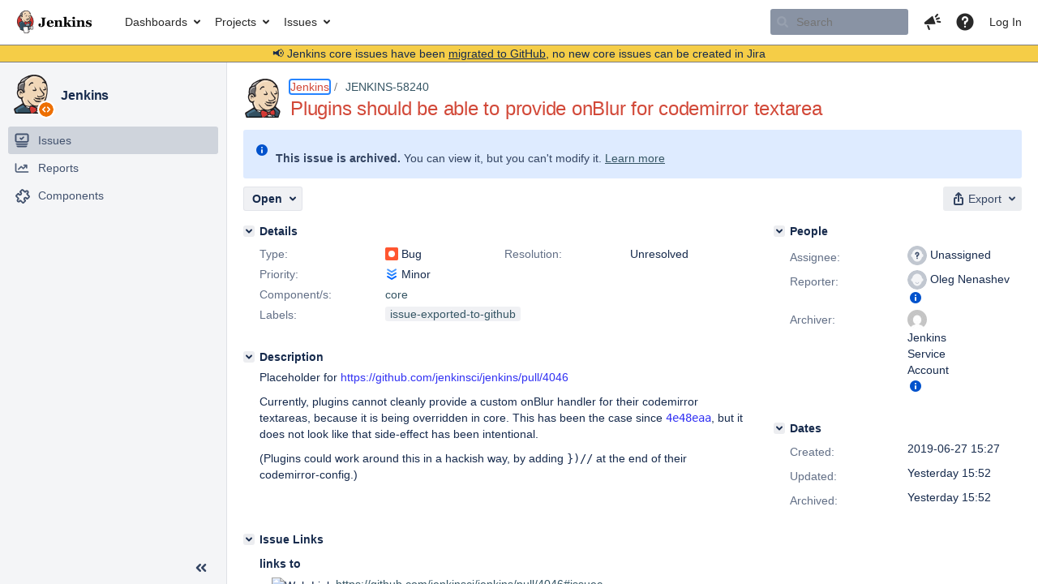

--- FILE ---
content_type: text/html;charset=UTF-8
request_url: https://issues.jenkins.io/browse/JENKINS-58240?focusedCommentId=369972&page=com.atlassian.jira.plugin.system.issuetabpanels:comment-tabpanel
body_size: 19416
content:


<h2 style="display:none;">[JENKINS-58240] Plugins should be able to provide onBlur for codemirror textarea</h2>


    














    <div class="tabwrap aui-tabs horizontal-tabs aui-tabs-disabled">
        <script>resourcePhaseCheckpoint.interaction.then(() => require('wrm/require')('wrc!commentPins'));</script><script>resourcePhaseCheckpoint.interaction.then(() => require('wrm/require')('wrc!commentPinsDiscovery'));</script>

        <ul role="tablist" id="issue-tabs" class="tabs-menu" aria-label="Activity">
                                
            
            <li class="menu-item "
                role="presentation"
                id="all-tabpanel"
                data-id="all-tabpanel"
                data-key="com.atlassian.jira.plugin.system.issuetabpanels:all-tabpanel"
                data-label="All"
                data-href="/browse/JENKINS-58240?page=com.atlassian.jira.plugin.system.issuetabpanels:all-tabpanel"
            >
                                    <a role="tab" aria-selected="false" aria-controls="all-tabpanel-tabpanel" id="all-tabpanel-link" href="/browse/JENKINS-58240?page=com.atlassian.jira.plugin.system.issuetabpanels:all-tabpanel" tabindex="-1" class="ajax-activity-content">All</a>
                            </li>
                                
            
            <li class="menu-item  active-tab active "
                role="presentation"
                id="comment-tabpanel"
                data-id="comment-tabpanel"
                data-key="com.atlassian.jira.plugin.system.issuetabpanels:comment-tabpanel"
                data-label="Comments"
                data-href="/browse/JENKINS-58240?page=com.atlassian.jira.plugin.system.issuetabpanels:comment-tabpanel"
            >
                                    <a role="tab" aria-controls="comment-tabpanel-tabpanel" id="comment-tabpanel-link" aria-selected="true" tabindex="0">Comments</a>
                            </li>
                                
            
            <li class="menu-item "
                role="presentation"
                id="changehistory-tabpanel"
                data-id="changehistory-tabpanel"
                data-key="com.atlassian.jira.plugin.system.issuetabpanels:changehistory-tabpanel"
                data-label="History"
                data-href="/browse/JENKINS-58240?page=com.atlassian.jira.plugin.system.issuetabpanels:changehistory-tabpanel"
            >
                                    <a role="tab" aria-selected="false" aria-controls="changehistory-tabpanel-tabpanel" id="changehistory-tabpanel-link" href="/browse/JENKINS-58240?page=com.atlassian.jira.plugin.system.issuetabpanels:changehistory-tabpanel" tabindex="-1" class="ajax-activity-content">History</a>
                            </li>
                                
            
            <li class="menu-item "
                role="presentation"
                id="activity-stream-issue-tab"
                data-id="activity-stream-issue-tab"
                data-key="com.atlassian.streams.streams-jira-plugin:activity-stream-issue-tab"
                data-label="Activity"
                data-href="/browse/JENKINS-58240?page=com.atlassian.streams.streams-jira-plugin:activity-stream-issue-tab"
            >
                                    <a role="tab" aria-selected="false" aria-controls="activity-stream-issue-tab-tabpanel" id="activity-stream-issue-tab-link" href="/browse/JENKINS-58240?page=com.atlassian.streams.streams-jira-plugin:activity-stream-issue-tab" tabindex="-1" class="ajax-activity-content">Activity</a>
                            </li>
                </ul>

                    <div class="sortwrap">
                                    <button id="sort-button" class="issue-activity-sort-link aui-button aui-button-compact aui-button-subtle ajax-activity-content" data-tab-sort data-ajax="/browse/JENKINS-58240?actionOrder=desc" data-order="desc" title="Reverse sort direction">
                        <span class="activity-tab-sort-label">Oldest first</span>
                        <span class="aui-icon activity-tab-sort-up"></span>
                    </button>
                            </div>
                        <div class="tabs-pane active-pane"></div>
    </div>
                                <div class="issuePanelWrapper" id="comment-tabpanel-tabpanel" tabindex="0" role="tabpanel" aria-labelledby="comment-tabpanel-link">
            <div class="issuePanelProgress"></div>
            <div class="issuePanelContainer" id="issue_actions_container">
                <div class="issuePanelHeaderContainer" id="issue_actions_header_container">
                    



<b>Pinned comments</b>
<br/>
<div class="issuePanelContainer" id="issue_pin_comments_container">
                



<div id="pinned-comment-467227" class="issue-data-block activity-comment twixi-block  expanded ">
    <div class="twixi-wrap verbose actionContainer">
        <div class="action-head">
            <h3>
                <button class="twixi icon-default aui-icon aui-icon-small aui-iconfont-expanded">
                    Collapse comment:         
    
    
    
    
            
            
                                                Pinned by         Jenkins Service Account
                                                    Jenkins Service Account added a comment - 2025-11-25 15:52     
                </button>
            </h3>
            <div class="action-details">        
    
    
    
    
            
            
                                                <div id="pinheader-467227">
                                                <p class="issue-comment-action"><span class='icon-default aui-icon aui-icon-small pin-icon' title='Pinned 2025-11-25 15:52'></span> Pinned by         



    <a class="user-hover user-avatar" rel="ircbot" id="commentauthor_${commentAction.comment.id}_pinnedby" href="/secure/ViewProfile.jspa?name=ircbot"><span class="aui-avatar aui-avatar-xsmall"><span class="aui-avatar-inner"><img src="https://www.gravatar.com/avatar/7bf9d0012015578bc38244c3e5828281?d=mm&amp;s=16" alt="" loading="lazy" /></span></span> Jenkins Service Account</a>
</p>
                    </div>
                                                    



    <a class="user-hover user-avatar" rel="ircbot" id="commentauthor_467227_verbose" href="/secure/ViewProfile.jspa?name=ircbot"><span class="aui-avatar aui-avatar-xsmall"><span class="aui-avatar-inner"><img src="https://www.gravatar.com/avatar/7bf9d0012015578bc38244c3e5828281?d=mm&amp;s=16" alt="" loading="lazy" /></span></span> Jenkins Service Account</a>
 added a comment  - <a href='/browse/JENKINS-58240?focusedId=467227&page=com.atlassian.jira.plugin.system.issuetabpanels:comment-tabpanel#comment-467227' class='commentdate_467227_verbose subText comment-created-date-link'><span
                class='date user-tz' title='2025-11-25 15:52'><time class='livestamp'
                                                                     datetime='2025-11-25T15:52:27+0000'>2025-11-25 15:52</time></span></a>       </div>
        </div>
        <div class="action-body flooded"><p>All issues for Jenkins have been migrated to <a href="https://github.com/jenkinsci/jenkins/issues/" class="external-link" target="_blank" rel="nofollow noopener">GitHub</a></p>

<p>Here is the link to this issue on GitHub: <a href="https://github.com/jenkinsci/jenkins/issues/20482" class="external-link" target="_blank" rel="nofollow noopener">https://github.com/jenkinsci/jenkins/issues/20482</a></p>

<p>To find related issues use this search: <a href="https://github.com/jenkinsci/jenkins/issues/?q=%22JENKINS-58240%22" class="external-link" target="_blank" rel="nofollow noopener">https://github.com/jenkinsci/jenkins/issues/?q=%22JENKINS-58240%22</a></p>

<p>For more details see the <a href="https://jenkins.io/redirect/core-components-jira-migration" class="external-link" target="_blank" rel="nofollow noopener">announcement</a></p>

<p>(<em>Note: this is an automated bulk comment</em>)</p> </div>
        <div class="action-links action-comment-actions">
                                        </div>
    </div>
    <div class="twixi-wrap concise actionContainer">
        <div class="action-head">
            <h3>
                <button class="twixi icon-default aui-icon aui-icon-small aui-iconfont-collapsed">
                    Expand comment:         
    
    
    
    
            
            
                                                Pinned by         Jenkins Service Account
                                                    Jenkins Service Account added a comment - 2025-11-25 15:52     
                </button>
            </h3>
            <div class="action-details flooded">
                        
    
    
    
    
            
            
                            <span id="collapsed-pinheader-467227">
                    <span class='icon-default aui-icon aui-icon-small pin-icon' title='Pinned 2025-11-25 15:52'></span>
                </span>
                                    



    <a class="user-hover user-avatar" rel="ircbot" id="commentauthor_467227_concise" href="/secure/ViewProfile.jspa?name=ircbot"><span class="aui-avatar aui-avatar-xsmall"><span class="aui-avatar-inner"><img src="https://www.gravatar.com/avatar/7bf9d0012015578bc38244c3e5828281?d=mm&amp;s=16" alt="" loading="lazy" /></span></span> Jenkins Service Account</a>
 added a comment  - <a href='/browse/JENKINS-58240?focusedId=467227&page=com.atlassian.jira.plugin.system.issuetabpanels:comment-tabpanel#comment-467227' class='commentdate_467227_concise subText comment-created-date-link'><span
                class='date user-tz' title='2025-11-25 15:52'><time class='livestamp'
                                                                     datetime='2025-11-25T15:52:27+0000'>2025-11-25 15:52</time></span></a>                         All issues for Jenkins have been migrated to  GitHub  

 Here is the link to this issue on GitHub:  https://github.com/jenkinsci/jenkins/issues/20482  

 To find related issues use this search:  https://github.com/jenkinsci/jenkins/issues/?q=%22JENKINS-58240%22  

 For more details see the  announcement  

 ( Note: this is an automated bulk comment )              </div>
        </div>
    </div>
</div>
         </div>
<br/>
<b>All comments</b>
<br/>

                </div>
                                                            



<div id="comment-369972" class="issue-data-block activity-comment twixi-block  expanded focused ">
    <div class="twixi-wrap verbose actionContainer">
        <div class="action-head">
            <h3>
                <button class="twixi icon-default aui-icon aui-icon-small aui-iconfont-expanded">
                    Collapse comment:         
    
    
    
    
                            Oleg Nenashev added a comment - 2019-06-27 15:28     
                </button>
            </h3>
            <div class="action-details">        
    
    
    
    
                            



    <a class="user-hover user-avatar" rel="oleg_nenashev" id="commentauthor_369972_verbose" href="/secure/ViewProfile.jspa?name=oleg_nenashev"><span class="aui-avatar aui-avatar-xsmall"><span class="aui-avatar-inner"><img src="https://issues.jenkins.io/secure/useravatar?size=xsmall&amp;avatarId=10292" alt="" loading="lazy" /></span></span> Oleg Nenashev</a>
 added a comment  - <a href='/browse/JENKINS-58240?focusedId=369972&page=com.atlassian.jira.plugin.system.issuetabpanels:comment-tabpanel#comment-369972' class='commentdate_369972_verbose subText comment-created-date-link'><span
                class='date user-tz' title='2019-06-27 15:28'><time class='livestamp'
                                                                     datetime='2019-06-27T15:28:57+0000'>2019-06-27 15:28</time></span></a>       </div>
        </div>
        <div class="action-body flooded"><p>Workaround example: <a href="https://github.com/jenkinsci/jenkins/pull/4046#issuecomment-497481088" class="external-link" target="_blank" rel="nofollow noopener">https://github.com/jenkinsci/jenkins/pull/4046#issuecomment-497481088</a></p> </div>
        <div class="action-links action-comment-actions">
                                        </div>
    </div>
    <div class="twixi-wrap concise actionContainer">
        <div class="action-head">
            <h3>
                <button class="twixi icon-default aui-icon aui-icon-small aui-iconfont-collapsed">
                    Expand comment:         
    
    
    
    
                            Oleg Nenashev added a comment - 2019-06-27 15:28     
                </button>
            </h3>
            <div class="action-details flooded">
                        
    
    
    
    
                            



    <a class="user-hover user-avatar" rel="oleg_nenashev" id="commentauthor_369972_concise" href="/secure/ViewProfile.jspa?name=oleg_nenashev"><span class="aui-avatar aui-avatar-xsmall"><span class="aui-avatar-inner"><img src="https://issues.jenkins.io/secure/useravatar?size=xsmall&amp;avatarId=10292" alt="" loading="lazy" /></span></span> Oleg Nenashev</a>
 added a comment  - <a href='/browse/JENKINS-58240?focusedId=369972&page=com.atlassian.jira.plugin.system.issuetabpanels:comment-tabpanel#comment-369972' class='commentdate_369972_concise subText comment-created-date-link'><span
                class='date user-tz' title='2019-06-27 15:28'><time class='livestamp'
                                                                     datetime='2019-06-27T15:28:57+0000'>2019-06-27 15:28</time></span></a>                         Workaround example:  https://github.com/jenkinsci/jenkins/pull/4046#issuecomment-497481088               </div>
        </div>
    </div>
</div>
                                             



<div id="comment-467227" class="issue-data-block activity-comment twixi-block  expanded ">
    <div class="twixi-wrap verbose actionContainer">
        <div class="action-head">
            <h3>
                <button class="twixi icon-default aui-icon aui-icon-small aui-iconfont-expanded">
                    Collapse comment:         
    
    
    
    
            
            
                                                Pinned by         Jenkins Service Account
                                                    Jenkins Service Account added a comment - 2025-11-25 15:52     
                </button>
            </h3>
            <div class="action-details">        
    
    
    
    
            
            
                                                <div id="pinheader-467227">
                                                <p class="issue-comment-action"><span class='icon-default aui-icon aui-icon-small pin-icon' title='Pinned 2025-11-25 15:52'></span> Pinned by         



    <a class="user-hover user-avatar" rel="ircbot" id="commentauthor_${commentAction.comment.id}_pinnedby" href="/secure/ViewProfile.jspa?name=ircbot"><span class="aui-avatar aui-avatar-xsmall"><span class="aui-avatar-inner"><img src="https://www.gravatar.com/avatar/7bf9d0012015578bc38244c3e5828281?d=mm&amp;s=16" alt="" loading="lazy" /></span></span> Jenkins Service Account</a>
</p>
                    </div>
                                                    



    <a class="user-hover user-avatar" rel="ircbot" id="commentauthor_467227_verbose" href="/secure/ViewProfile.jspa?name=ircbot"><span class="aui-avatar aui-avatar-xsmall"><span class="aui-avatar-inner"><img src="https://www.gravatar.com/avatar/7bf9d0012015578bc38244c3e5828281?d=mm&amp;s=16" alt="" loading="lazy" /></span></span> Jenkins Service Account</a>
 added a comment  - <a href='/browse/JENKINS-58240?focusedId=467227&page=com.atlassian.jira.plugin.system.issuetabpanels:comment-tabpanel#comment-467227' class='commentdate_467227_verbose subText comment-created-date-link'><span
                class='date user-tz' title='2025-11-25 15:52'><time class='livestamp'
                                                                     datetime='2025-11-25T15:52:27+0000'>2025-11-25 15:52</time></span></a>       </div>
        </div>
        <div class="action-body flooded"><p>All issues for Jenkins have been migrated to <a href="https://github.com/jenkinsci/jenkins/issues/" class="external-link" target="_blank" rel="nofollow noopener">GitHub</a></p>

<p>Here is the link to this issue on GitHub: <a href="https://github.com/jenkinsci/jenkins/issues/20482" class="external-link" target="_blank" rel="nofollow noopener">https://github.com/jenkinsci/jenkins/issues/20482</a></p>

<p>To find related issues use this search: <a href="https://github.com/jenkinsci/jenkins/issues/?q=%22JENKINS-58240%22" class="external-link" target="_blank" rel="nofollow noopener">https://github.com/jenkinsci/jenkins/issues/?q=%22JENKINS-58240%22</a></p>

<p>For more details see the <a href="https://jenkins.io/redirect/core-components-jira-migration" class="external-link" target="_blank" rel="nofollow noopener">announcement</a></p>

<p>(<em>Note: this is an automated bulk comment</em>)</p> </div>
        <div class="action-links action-comment-actions">
                                        </div>
    </div>
    <div class="twixi-wrap concise actionContainer">
        <div class="action-head">
            <h3>
                <button class="twixi icon-default aui-icon aui-icon-small aui-iconfont-collapsed">
                    Expand comment:         
    
    
    
    
            
            
                                                Pinned by         Jenkins Service Account
                                                    Jenkins Service Account added a comment - 2025-11-25 15:52     
                </button>
            </h3>
            <div class="action-details flooded">
                        
    
    
    
    
            
            
                            <span id="collapsed-pinheader-467227">
                    <span class='icon-default aui-icon aui-icon-small pin-icon' title='Pinned 2025-11-25 15:52'></span>
                </span>
                                    



    <a class="user-hover user-avatar" rel="ircbot" id="commentauthor_467227_concise" href="/secure/ViewProfile.jspa?name=ircbot"><span class="aui-avatar aui-avatar-xsmall"><span class="aui-avatar-inner"><img src="https://www.gravatar.com/avatar/7bf9d0012015578bc38244c3e5828281?d=mm&amp;s=16" alt="" loading="lazy" /></span></span> Jenkins Service Account</a>
 added a comment  - <a href='/browse/JENKINS-58240?focusedId=467227&page=com.atlassian.jira.plugin.system.issuetabpanels:comment-tabpanel#comment-467227' class='commentdate_467227_concise subText comment-created-date-link'><span
                class='date user-tz' title='2025-11-25 15:52'><time class='livestamp'
                                                                     datetime='2025-11-25T15:52:27+0000'>2025-11-25 15:52</time></span></a>                         All issues for Jenkins have been migrated to  GitHub  

 Here is the link to this issue on GitHub:  https://github.com/jenkinsci/jenkins/issues/20482  

 To find related issues use this search:  https://github.com/jenkinsci/jenkins/issues/?q=%22JENKINS-58240%22  

 For more details see the  announcement  

 ( Note: this is an automated bulk comment )              </div>
        </div>
    </div>
</div>
                                                 </div>
        </div>
                                    